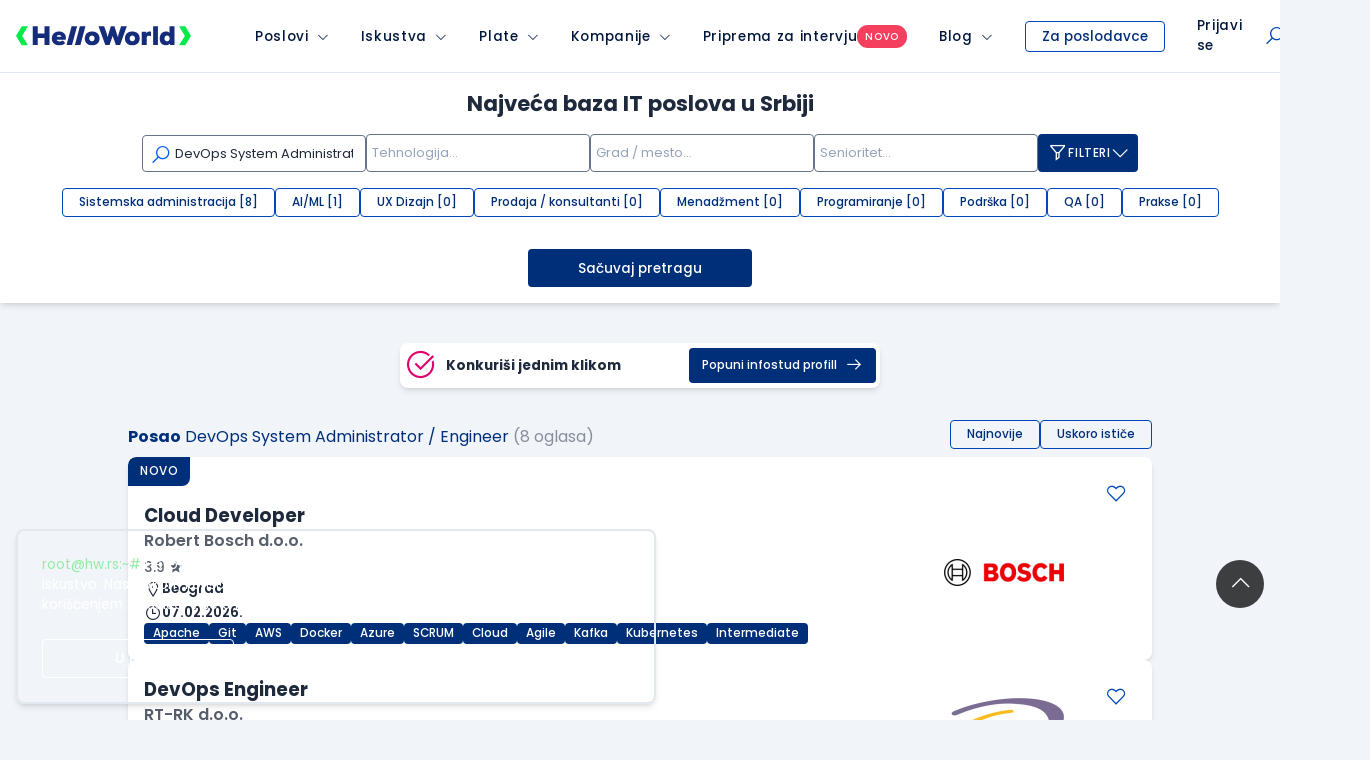

--- FILE ---
content_type: text/html; charset=utf-8
request_url: https://www.google.com/recaptcha/api2/anchor?ar=1&k=6LfmyvMUAAAAAJ-S0TrDfXc5WcJW372thmX6wTAj&co=aHR0cHM6Ly93d3cuaGVsbG93b3JsZC5yczo0NDM.&hl=en&v=N67nZn4AqZkNcbeMu4prBgzg&size=invisible&anchor-ms=20000&execute-ms=30000&cb=qo3y2zgsa4kp
body_size: 48809
content:
<!DOCTYPE HTML><html dir="ltr" lang="en"><head><meta http-equiv="Content-Type" content="text/html; charset=UTF-8">
<meta http-equiv="X-UA-Compatible" content="IE=edge">
<title>reCAPTCHA</title>
<style type="text/css">
/* cyrillic-ext */
@font-face {
  font-family: 'Roboto';
  font-style: normal;
  font-weight: 400;
  font-stretch: 100%;
  src: url(//fonts.gstatic.com/s/roboto/v48/KFO7CnqEu92Fr1ME7kSn66aGLdTylUAMa3GUBHMdazTgWw.woff2) format('woff2');
  unicode-range: U+0460-052F, U+1C80-1C8A, U+20B4, U+2DE0-2DFF, U+A640-A69F, U+FE2E-FE2F;
}
/* cyrillic */
@font-face {
  font-family: 'Roboto';
  font-style: normal;
  font-weight: 400;
  font-stretch: 100%;
  src: url(//fonts.gstatic.com/s/roboto/v48/KFO7CnqEu92Fr1ME7kSn66aGLdTylUAMa3iUBHMdazTgWw.woff2) format('woff2');
  unicode-range: U+0301, U+0400-045F, U+0490-0491, U+04B0-04B1, U+2116;
}
/* greek-ext */
@font-face {
  font-family: 'Roboto';
  font-style: normal;
  font-weight: 400;
  font-stretch: 100%;
  src: url(//fonts.gstatic.com/s/roboto/v48/KFO7CnqEu92Fr1ME7kSn66aGLdTylUAMa3CUBHMdazTgWw.woff2) format('woff2');
  unicode-range: U+1F00-1FFF;
}
/* greek */
@font-face {
  font-family: 'Roboto';
  font-style: normal;
  font-weight: 400;
  font-stretch: 100%;
  src: url(//fonts.gstatic.com/s/roboto/v48/KFO7CnqEu92Fr1ME7kSn66aGLdTylUAMa3-UBHMdazTgWw.woff2) format('woff2');
  unicode-range: U+0370-0377, U+037A-037F, U+0384-038A, U+038C, U+038E-03A1, U+03A3-03FF;
}
/* math */
@font-face {
  font-family: 'Roboto';
  font-style: normal;
  font-weight: 400;
  font-stretch: 100%;
  src: url(//fonts.gstatic.com/s/roboto/v48/KFO7CnqEu92Fr1ME7kSn66aGLdTylUAMawCUBHMdazTgWw.woff2) format('woff2');
  unicode-range: U+0302-0303, U+0305, U+0307-0308, U+0310, U+0312, U+0315, U+031A, U+0326-0327, U+032C, U+032F-0330, U+0332-0333, U+0338, U+033A, U+0346, U+034D, U+0391-03A1, U+03A3-03A9, U+03B1-03C9, U+03D1, U+03D5-03D6, U+03F0-03F1, U+03F4-03F5, U+2016-2017, U+2034-2038, U+203C, U+2040, U+2043, U+2047, U+2050, U+2057, U+205F, U+2070-2071, U+2074-208E, U+2090-209C, U+20D0-20DC, U+20E1, U+20E5-20EF, U+2100-2112, U+2114-2115, U+2117-2121, U+2123-214F, U+2190, U+2192, U+2194-21AE, U+21B0-21E5, U+21F1-21F2, U+21F4-2211, U+2213-2214, U+2216-22FF, U+2308-230B, U+2310, U+2319, U+231C-2321, U+2336-237A, U+237C, U+2395, U+239B-23B7, U+23D0, U+23DC-23E1, U+2474-2475, U+25AF, U+25B3, U+25B7, U+25BD, U+25C1, U+25CA, U+25CC, U+25FB, U+266D-266F, U+27C0-27FF, U+2900-2AFF, U+2B0E-2B11, U+2B30-2B4C, U+2BFE, U+3030, U+FF5B, U+FF5D, U+1D400-1D7FF, U+1EE00-1EEFF;
}
/* symbols */
@font-face {
  font-family: 'Roboto';
  font-style: normal;
  font-weight: 400;
  font-stretch: 100%;
  src: url(//fonts.gstatic.com/s/roboto/v48/KFO7CnqEu92Fr1ME7kSn66aGLdTylUAMaxKUBHMdazTgWw.woff2) format('woff2');
  unicode-range: U+0001-000C, U+000E-001F, U+007F-009F, U+20DD-20E0, U+20E2-20E4, U+2150-218F, U+2190, U+2192, U+2194-2199, U+21AF, U+21E6-21F0, U+21F3, U+2218-2219, U+2299, U+22C4-22C6, U+2300-243F, U+2440-244A, U+2460-24FF, U+25A0-27BF, U+2800-28FF, U+2921-2922, U+2981, U+29BF, U+29EB, U+2B00-2BFF, U+4DC0-4DFF, U+FFF9-FFFB, U+10140-1018E, U+10190-1019C, U+101A0, U+101D0-101FD, U+102E0-102FB, U+10E60-10E7E, U+1D2C0-1D2D3, U+1D2E0-1D37F, U+1F000-1F0FF, U+1F100-1F1AD, U+1F1E6-1F1FF, U+1F30D-1F30F, U+1F315, U+1F31C, U+1F31E, U+1F320-1F32C, U+1F336, U+1F378, U+1F37D, U+1F382, U+1F393-1F39F, U+1F3A7-1F3A8, U+1F3AC-1F3AF, U+1F3C2, U+1F3C4-1F3C6, U+1F3CA-1F3CE, U+1F3D4-1F3E0, U+1F3ED, U+1F3F1-1F3F3, U+1F3F5-1F3F7, U+1F408, U+1F415, U+1F41F, U+1F426, U+1F43F, U+1F441-1F442, U+1F444, U+1F446-1F449, U+1F44C-1F44E, U+1F453, U+1F46A, U+1F47D, U+1F4A3, U+1F4B0, U+1F4B3, U+1F4B9, U+1F4BB, U+1F4BF, U+1F4C8-1F4CB, U+1F4D6, U+1F4DA, U+1F4DF, U+1F4E3-1F4E6, U+1F4EA-1F4ED, U+1F4F7, U+1F4F9-1F4FB, U+1F4FD-1F4FE, U+1F503, U+1F507-1F50B, U+1F50D, U+1F512-1F513, U+1F53E-1F54A, U+1F54F-1F5FA, U+1F610, U+1F650-1F67F, U+1F687, U+1F68D, U+1F691, U+1F694, U+1F698, U+1F6AD, U+1F6B2, U+1F6B9-1F6BA, U+1F6BC, U+1F6C6-1F6CF, U+1F6D3-1F6D7, U+1F6E0-1F6EA, U+1F6F0-1F6F3, U+1F6F7-1F6FC, U+1F700-1F7FF, U+1F800-1F80B, U+1F810-1F847, U+1F850-1F859, U+1F860-1F887, U+1F890-1F8AD, U+1F8B0-1F8BB, U+1F8C0-1F8C1, U+1F900-1F90B, U+1F93B, U+1F946, U+1F984, U+1F996, U+1F9E9, U+1FA00-1FA6F, U+1FA70-1FA7C, U+1FA80-1FA89, U+1FA8F-1FAC6, U+1FACE-1FADC, U+1FADF-1FAE9, U+1FAF0-1FAF8, U+1FB00-1FBFF;
}
/* vietnamese */
@font-face {
  font-family: 'Roboto';
  font-style: normal;
  font-weight: 400;
  font-stretch: 100%;
  src: url(//fonts.gstatic.com/s/roboto/v48/KFO7CnqEu92Fr1ME7kSn66aGLdTylUAMa3OUBHMdazTgWw.woff2) format('woff2');
  unicode-range: U+0102-0103, U+0110-0111, U+0128-0129, U+0168-0169, U+01A0-01A1, U+01AF-01B0, U+0300-0301, U+0303-0304, U+0308-0309, U+0323, U+0329, U+1EA0-1EF9, U+20AB;
}
/* latin-ext */
@font-face {
  font-family: 'Roboto';
  font-style: normal;
  font-weight: 400;
  font-stretch: 100%;
  src: url(//fonts.gstatic.com/s/roboto/v48/KFO7CnqEu92Fr1ME7kSn66aGLdTylUAMa3KUBHMdazTgWw.woff2) format('woff2');
  unicode-range: U+0100-02BA, U+02BD-02C5, U+02C7-02CC, U+02CE-02D7, U+02DD-02FF, U+0304, U+0308, U+0329, U+1D00-1DBF, U+1E00-1E9F, U+1EF2-1EFF, U+2020, U+20A0-20AB, U+20AD-20C0, U+2113, U+2C60-2C7F, U+A720-A7FF;
}
/* latin */
@font-face {
  font-family: 'Roboto';
  font-style: normal;
  font-weight: 400;
  font-stretch: 100%;
  src: url(//fonts.gstatic.com/s/roboto/v48/KFO7CnqEu92Fr1ME7kSn66aGLdTylUAMa3yUBHMdazQ.woff2) format('woff2');
  unicode-range: U+0000-00FF, U+0131, U+0152-0153, U+02BB-02BC, U+02C6, U+02DA, U+02DC, U+0304, U+0308, U+0329, U+2000-206F, U+20AC, U+2122, U+2191, U+2193, U+2212, U+2215, U+FEFF, U+FFFD;
}
/* cyrillic-ext */
@font-face {
  font-family: 'Roboto';
  font-style: normal;
  font-weight: 500;
  font-stretch: 100%;
  src: url(//fonts.gstatic.com/s/roboto/v48/KFO7CnqEu92Fr1ME7kSn66aGLdTylUAMa3GUBHMdazTgWw.woff2) format('woff2');
  unicode-range: U+0460-052F, U+1C80-1C8A, U+20B4, U+2DE0-2DFF, U+A640-A69F, U+FE2E-FE2F;
}
/* cyrillic */
@font-face {
  font-family: 'Roboto';
  font-style: normal;
  font-weight: 500;
  font-stretch: 100%;
  src: url(//fonts.gstatic.com/s/roboto/v48/KFO7CnqEu92Fr1ME7kSn66aGLdTylUAMa3iUBHMdazTgWw.woff2) format('woff2');
  unicode-range: U+0301, U+0400-045F, U+0490-0491, U+04B0-04B1, U+2116;
}
/* greek-ext */
@font-face {
  font-family: 'Roboto';
  font-style: normal;
  font-weight: 500;
  font-stretch: 100%;
  src: url(//fonts.gstatic.com/s/roboto/v48/KFO7CnqEu92Fr1ME7kSn66aGLdTylUAMa3CUBHMdazTgWw.woff2) format('woff2');
  unicode-range: U+1F00-1FFF;
}
/* greek */
@font-face {
  font-family: 'Roboto';
  font-style: normal;
  font-weight: 500;
  font-stretch: 100%;
  src: url(//fonts.gstatic.com/s/roboto/v48/KFO7CnqEu92Fr1ME7kSn66aGLdTylUAMa3-UBHMdazTgWw.woff2) format('woff2');
  unicode-range: U+0370-0377, U+037A-037F, U+0384-038A, U+038C, U+038E-03A1, U+03A3-03FF;
}
/* math */
@font-face {
  font-family: 'Roboto';
  font-style: normal;
  font-weight: 500;
  font-stretch: 100%;
  src: url(//fonts.gstatic.com/s/roboto/v48/KFO7CnqEu92Fr1ME7kSn66aGLdTylUAMawCUBHMdazTgWw.woff2) format('woff2');
  unicode-range: U+0302-0303, U+0305, U+0307-0308, U+0310, U+0312, U+0315, U+031A, U+0326-0327, U+032C, U+032F-0330, U+0332-0333, U+0338, U+033A, U+0346, U+034D, U+0391-03A1, U+03A3-03A9, U+03B1-03C9, U+03D1, U+03D5-03D6, U+03F0-03F1, U+03F4-03F5, U+2016-2017, U+2034-2038, U+203C, U+2040, U+2043, U+2047, U+2050, U+2057, U+205F, U+2070-2071, U+2074-208E, U+2090-209C, U+20D0-20DC, U+20E1, U+20E5-20EF, U+2100-2112, U+2114-2115, U+2117-2121, U+2123-214F, U+2190, U+2192, U+2194-21AE, U+21B0-21E5, U+21F1-21F2, U+21F4-2211, U+2213-2214, U+2216-22FF, U+2308-230B, U+2310, U+2319, U+231C-2321, U+2336-237A, U+237C, U+2395, U+239B-23B7, U+23D0, U+23DC-23E1, U+2474-2475, U+25AF, U+25B3, U+25B7, U+25BD, U+25C1, U+25CA, U+25CC, U+25FB, U+266D-266F, U+27C0-27FF, U+2900-2AFF, U+2B0E-2B11, U+2B30-2B4C, U+2BFE, U+3030, U+FF5B, U+FF5D, U+1D400-1D7FF, U+1EE00-1EEFF;
}
/* symbols */
@font-face {
  font-family: 'Roboto';
  font-style: normal;
  font-weight: 500;
  font-stretch: 100%;
  src: url(//fonts.gstatic.com/s/roboto/v48/KFO7CnqEu92Fr1ME7kSn66aGLdTylUAMaxKUBHMdazTgWw.woff2) format('woff2');
  unicode-range: U+0001-000C, U+000E-001F, U+007F-009F, U+20DD-20E0, U+20E2-20E4, U+2150-218F, U+2190, U+2192, U+2194-2199, U+21AF, U+21E6-21F0, U+21F3, U+2218-2219, U+2299, U+22C4-22C6, U+2300-243F, U+2440-244A, U+2460-24FF, U+25A0-27BF, U+2800-28FF, U+2921-2922, U+2981, U+29BF, U+29EB, U+2B00-2BFF, U+4DC0-4DFF, U+FFF9-FFFB, U+10140-1018E, U+10190-1019C, U+101A0, U+101D0-101FD, U+102E0-102FB, U+10E60-10E7E, U+1D2C0-1D2D3, U+1D2E0-1D37F, U+1F000-1F0FF, U+1F100-1F1AD, U+1F1E6-1F1FF, U+1F30D-1F30F, U+1F315, U+1F31C, U+1F31E, U+1F320-1F32C, U+1F336, U+1F378, U+1F37D, U+1F382, U+1F393-1F39F, U+1F3A7-1F3A8, U+1F3AC-1F3AF, U+1F3C2, U+1F3C4-1F3C6, U+1F3CA-1F3CE, U+1F3D4-1F3E0, U+1F3ED, U+1F3F1-1F3F3, U+1F3F5-1F3F7, U+1F408, U+1F415, U+1F41F, U+1F426, U+1F43F, U+1F441-1F442, U+1F444, U+1F446-1F449, U+1F44C-1F44E, U+1F453, U+1F46A, U+1F47D, U+1F4A3, U+1F4B0, U+1F4B3, U+1F4B9, U+1F4BB, U+1F4BF, U+1F4C8-1F4CB, U+1F4D6, U+1F4DA, U+1F4DF, U+1F4E3-1F4E6, U+1F4EA-1F4ED, U+1F4F7, U+1F4F9-1F4FB, U+1F4FD-1F4FE, U+1F503, U+1F507-1F50B, U+1F50D, U+1F512-1F513, U+1F53E-1F54A, U+1F54F-1F5FA, U+1F610, U+1F650-1F67F, U+1F687, U+1F68D, U+1F691, U+1F694, U+1F698, U+1F6AD, U+1F6B2, U+1F6B9-1F6BA, U+1F6BC, U+1F6C6-1F6CF, U+1F6D3-1F6D7, U+1F6E0-1F6EA, U+1F6F0-1F6F3, U+1F6F7-1F6FC, U+1F700-1F7FF, U+1F800-1F80B, U+1F810-1F847, U+1F850-1F859, U+1F860-1F887, U+1F890-1F8AD, U+1F8B0-1F8BB, U+1F8C0-1F8C1, U+1F900-1F90B, U+1F93B, U+1F946, U+1F984, U+1F996, U+1F9E9, U+1FA00-1FA6F, U+1FA70-1FA7C, U+1FA80-1FA89, U+1FA8F-1FAC6, U+1FACE-1FADC, U+1FADF-1FAE9, U+1FAF0-1FAF8, U+1FB00-1FBFF;
}
/* vietnamese */
@font-face {
  font-family: 'Roboto';
  font-style: normal;
  font-weight: 500;
  font-stretch: 100%;
  src: url(//fonts.gstatic.com/s/roboto/v48/KFO7CnqEu92Fr1ME7kSn66aGLdTylUAMa3OUBHMdazTgWw.woff2) format('woff2');
  unicode-range: U+0102-0103, U+0110-0111, U+0128-0129, U+0168-0169, U+01A0-01A1, U+01AF-01B0, U+0300-0301, U+0303-0304, U+0308-0309, U+0323, U+0329, U+1EA0-1EF9, U+20AB;
}
/* latin-ext */
@font-face {
  font-family: 'Roboto';
  font-style: normal;
  font-weight: 500;
  font-stretch: 100%;
  src: url(//fonts.gstatic.com/s/roboto/v48/KFO7CnqEu92Fr1ME7kSn66aGLdTylUAMa3KUBHMdazTgWw.woff2) format('woff2');
  unicode-range: U+0100-02BA, U+02BD-02C5, U+02C7-02CC, U+02CE-02D7, U+02DD-02FF, U+0304, U+0308, U+0329, U+1D00-1DBF, U+1E00-1E9F, U+1EF2-1EFF, U+2020, U+20A0-20AB, U+20AD-20C0, U+2113, U+2C60-2C7F, U+A720-A7FF;
}
/* latin */
@font-face {
  font-family: 'Roboto';
  font-style: normal;
  font-weight: 500;
  font-stretch: 100%;
  src: url(//fonts.gstatic.com/s/roboto/v48/KFO7CnqEu92Fr1ME7kSn66aGLdTylUAMa3yUBHMdazQ.woff2) format('woff2');
  unicode-range: U+0000-00FF, U+0131, U+0152-0153, U+02BB-02BC, U+02C6, U+02DA, U+02DC, U+0304, U+0308, U+0329, U+2000-206F, U+20AC, U+2122, U+2191, U+2193, U+2212, U+2215, U+FEFF, U+FFFD;
}
/* cyrillic-ext */
@font-face {
  font-family: 'Roboto';
  font-style: normal;
  font-weight: 900;
  font-stretch: 100%;
  src: url(//fonts.gstatic.com/s/roboto/v48/KFO7CnqEu92Fr1ME7kSn66aGLdTylUAMa3GUBHMdazTgWw.woff2) format('woff2');
  unicode-range: U+0460-052F, U+1C80-1C8A, U+20B4, U+2DE0-2DFF, U+A640-A69F, U+FE2E-FE2F;
}
/* cyrillic */
@font-face {
  font-family: 'Roboto';
  font-style: normal;
  font-weight: 900;
  font-stretch: 100%;
  src: url(//fonts.gstatic.com/s/roboto/v48/KFO7CnqEu92Fr1ME7kSn66aGLdTylUAMa3iUBHMdazTgWw.woff2) format('woff2');
  unicode-range: U+0301, U+0400-045F, U+0490-0491, U+04B0-04B1, U+2116;
}
/* greek-ext */
@font-face {
  font-family: 'Roboto';
  font-style: normal;
  font-weight: 900;
  font-stretch: 100%;
  src: url(//fonts.gstatic.com/s/roboto/v48/KFO7CnqEu92Fr1ME7kSn66aGLdTylUAMa3CUBHMdazTgWw.woff2) format('woff2');
  unicode-range: U+1F00-1FFF;
}
/* greek */
@font-face {
  font-family: 'Roboto';
  font-style: normal;
  font-weight: 900;
  font-stretch: 100%;
  src: url(//fonts.gstatic.com/s/roboto/v48/KFO7CnqEu92Fr1ME7kSn66aGLdTylUAMa3-UBHMdazTgWw.woff2) format('woff2');
  unicode-range: U+0370-0377, U+037A-037F, U+0384-038A, U+038C, U+038E-03A1, U+03A3-03FF;
}
/* math */
@font-face {
  font-family: 'Roboto';
  font-style: normal;
  font-weight: 900;
  font-stretch: 100%;
  src: url(//fonts.gstatic.com/s/roboto/v48/KFO7CnqEu92Fr1ME7kSn66aGLdTylUAMawCUBHMdazTgWw.woff2) format('woff2');
  unicode-range: U+0302-0303, U+0305, U+0307-0308, U+0310, U+0312, U+0315, U+031A, U+0326-0327, U+032C, U+032F-0330, U+0332-0333, U+0338, U+033A, U+0346, U+034D, U+0391-03A1, U+03A3-03A9, U+03B1-03C9, U+03D1, U+03D5-03D6, U+03F0-03F1, U+03F4-03F5, U+2016-2017, U+2034-2038, U+203C, U+2040, U+2043, U+2047, U+2050, U+2057, U+205F, U+2070-2071, U+2074-208E, U+2090-209C, U+20D0-20DC, U+20E1, U+20E5-20EF, U+2100-2112, U+2114-2115, U+2117-2121, U+2123-214F, U+2190, U+2192, U+2194-21AE, U+21B0-21E5, U+21F1-21F2, U+21F4-2211, U+2213-2214, U+2216-22FF, U+2308-230B, U+2310, U+2319, U+231C-2321, U+2336-237A, U+237C, U+2395, U+239B-23B7, U+23D0, U+23DC-23E1, U+2474-2475, U+25AF, U+25B3, U+25B7, U+25BD, U+25C1, U+25CA, U+25CC, U+25FB, U+266D-266F, U+27C0-27FF, U+2900-2AFF, U+2B0E-2B11, U+2B30-2B4C, U+2BFE, U+3030, U+FF5B, U+FF5D, U+1D400-1D7FF, U+1EE00-1EEFF;
}
/* symbols */
@font-face {
  font-family: 'Roboto';
  font-style: normal;
  font-weight: 900;
  font-stretch: 100%;
  src: url(//fonts.gstatic.com/s/roboto/v48/KFO7CnqEu92Fr1ME7kSn66aGLdTylUAMaxKUBHMdazTgWw.woff2) format('woff2');
  unicode-range: U+0001-000C, U+000E-001F, U+007F-009F, U+20DD-20E0, U+20E2-20E4, U+2150-218F, U+2190, U+2192, U+2194-2199, U+21AF, U+21E6-21F0, U+21F3, U+2218-2219, U+2299, U+22C4-22C6, U+2300-243F, U+2440-244A, U+2460-24FF, U+25A0-27BF, U+2800-28FF, U+2921-2922, U+2981, U+29BF, U+29EB, U+2B00-2BFF, U+4DC0-4DFF, U+FFF9-FFFB, U+10140-1018E, U+10190-1019C, U+101A0, U+101D0-101FD, U+102E0-102FB, U+10E60-10E7E, U+1D2C0-1D2D3, U+1D2E0-1D37F, U+1F000-1F0FF, U+1F100-1F1AD, U+1F1E6-1F1FF, U+1F30D-1F30F, U+1F315, U+1F31C, U+1F31E, U+1F320-1F32C, U+1F336, U+1F378, U+1F37D, U+1F382, U+1F393-1F39F, U+1F3A7-1F3A8, U+1F3AC-1F3AF, U+1F3C2, U+1F3C4-1F3C6, U+1F3CA-1F3CE, U+1F3D4-1F3E0, U+1F3ED, U+1F3F1-1F3F3, U+1F3F5-1F3F7, U+1F408, U+1F415, U+1F41F, U+1F426, U+1F43F, U+1F441-1F442, U+1F444, U+1F446-1F449, U+1F44C-1F44E, U+1F453, U+1F46A, U+1F47D, U+1F4A3, U+1F4B0, U+1F4B3, U+1F4B9, U+1F4BB, U+1F4BF, U+1F4C8-1F4CB, U+1F4D6, U+1F4DA, U+1F4DF, U+1F4E3-1F4E6, U+1F4EA-1F4ED, U+1F4F7, U+1F4F9-1F4FB, U+1F4FD-1F4FE, U+1F503, U+1F507-1F50B, U+1F50D, U+1F512-1F513, U+1F53E-1F54A, U+1F54F-1F5FA, U+1F610, U+1F650-1F67F, U+1F687, U+1F68D, U+1F691, U+1F694, U+1F698, U+1F6AD, U+1F6B2, U+1F6B9-1F6BA, U+1F6BC, U+1F6C6-1F6CF, U+1F6D3-1F6D7, U+1F6E0-1F6EA, U+1F6F0-1F6F3, U+1F6F7-1F6FC, U+1F700-1F7FF, U+1F800-1F80B, U+1F810-1F847, U+1F850-1F859, U+1F860-1F887, U+1F890-1F8AD, U+1F8B0-1F8BB, U+1F8C0-1F8C1, U+1F900-1F90B, U+1F93B, U+1F946, U+1F984, U+1F996, U+1F9E9, U+1FA00-1FA6F, U+1FA70-1FA7C, U+1FA80-1FA89, U+1FA8F-1FAC6, U+1FACE-1FADC, U+1FADF-1FAE9, U+1FAF0-1FAF8, U+1FB00-1FBFF;
}
/* vietnamese */
@font-face {
  font-family: 'Roboto';
  font-style: normal;
  font-weight: 900;
  font-stretch: 100%;
  src: url(//fonts.gstatic.com/s/roboto/v48/KFO7CnqEu92Fr1ME7kSn66aGLdTylUAMa3OUBHMdazTgWw.woff2) format('woff2');
  unicode-range: U+0102-0103, U+0110-0111, U+0128-0129, U+0168-0169, U+01A0-01A1, U+01AF-01B0, U+0300-0301, U+0303-0304, U+0308-0309, U+0323, U+0329, U+1EA0-1EF9, U+20AB;
}
/* latin-ext */
@font-face {
  font-family: 'Roboto';
  font-style: normal;
  font-weight: 900;
  font-stretch: 100%;
  src: url(//fonts.gstatic.com/s/roboto/v48/KFO7CnqEu92Fr1ME7kSn66aGLdTylUAMa3KUBHMdazTgWw.woff2) format('woff2');
  unicode-range: U+0100-02BA, U+02BD-02C5, U+02C7-02CC, U+02CE-02D7, U+02DD-02FF, U+0304, U+0308, U+0329, U+1D00-1DBF, U+1E00-1E9F, U+1EF2-1EFF, U+2020, U+20A0-20AB, U+20AD-20C0, U+2113, U+2C60-2C7F, U+A720-A7FF;
}
/* latin */
@font-face {
  font-family: 'Roboto';
  font-style: normal;
  font-weight: 900;
  font-stretch: 100%;
  src: url(//fonts.gstatic.com/s/roboto/v48/KFO7CnqEu92Fr1ME7kSn66aGLdTylUAMa3yUBHMdazQ.woff2) format('woff2');
  unicode-range: U+0000-00FF, U+0131, U+0152-0153, U+02BB-02BC, U+02C6, U+02DA, U+02DC, U+0304, U+0308, U+0329, U+2000-206F, U+20AC, U+2122, U+2191, U+2193, U+2212, U+2215, U+FEFF, U+FFFD;
}

</style>
<link rel="stylesheet" type="text/css" href="https://www.gstatic.com/recaptcha/releases/N67nZn4AqZkNcbeMu4prBgzg/styles__ltr.css">
<script nonce="s77frNHp3FTE8jKCDl1ycg" type="text/javascript">window['__recaptcha_api'] = 'https://www.google.com/recaptcha/api2/';</script>
<script type="text/javascript" src="https://www.gstatic.com/recaptcha/releases/N67nZn4AqZkNcbeMu4prBgzg/recaptcha__en.js" nonce="s77frNHp3FTE8jKCDl1ycg">
      
    </script></head>
<body><div id="rc-anchor-alert" class="rc-anchor-alert"></div>
<input type="hidden" id="recaptcha-token" value="[base64]">
<script type="text/javascript" nonce="s77frNHp3FTE8jKCDl1ycg">
      recaptcha.anchor.Main.init("[\x22ainput\x22,[\x22bgdata\x22,\x22\x22,\[base64]/[base64]/[base64]/[base64]/[base64]/UltsKytdPUU6KEU8MjA0OD9SW2wrK109RT4+NnwxOTI6KChFJjY0NTEyKT09NTUyOTYmJk0rMTxjLmxlbmd0aCYmKGMuY2hhckNvZGVBdChNKzEpJjY0NTEyKT09NTYzMjA/[base64]/[base64]/[base64]/[base64]/[base64]/[base64]/[base64]\x22,\[base64]\\u003d\\u003d\x22,\x22LjrDnsOiw7QHwoTDhkASNW4/I8OKwpYtfcKyw78nbEPCtMKWflbDhcO0w5hJw5vDocKBw6pcWgI2w6fCnjVBw4VTYzk3w43DgsKTw4/DpMKHwrg9wrnCijYRwp/[base64]/ClsO9wr/Cr14Fwr9ewpvCkcOJK8KrU8OLdE9FOywmWMKEwpwWw44bakU0UMOEClUQLRLDoydzZMOCNB4dPMK2IU3Cj27CikMrw5Zvw7LCp8O9w7l+wr/DszMoOANpwrXCg8Ouw6LCnVPDly/DmcO+wrdLw6zCmhxFwpfCiB/DvcKAw5zDjUwhwrA1w7Ndw4zDglHDjkLDj1XDoMKzNRvDjcKbwp3Dv2s5wowgLcK5woxfLMKcRMOdw4bCtMOyJSTDuMKBw5V/w4p+w5TCvRZbc3TDt8OCw7vCuwd1R8OowqfCjcKVbDHDoMOnw7ZWTMO8w7wzKsK5w7AOJsK9XR3CpsK8BMO9dVjDhXV4wqsgaWfClcKgwp/DkMO4wqzDq8O1bnULwpzDn8KQwp0rRHbDmMO2bkLDvcOGRXXDo8OCw5QzcsOdYcKswr0/SVbDmMKtw6PDgz3CicKSw67Cnm7DusKzwokxXVRVHF4kwp/Dq8OnQwjDpAEhRMOyw79bw70Ow7d/F3fCl8O3J0DCvMKxM8Ozw6bDjCd8w6/Cn0N7wrZjwrvDnwfDisO2wpVUNcKYwp/DvcOow7bCqMKxwr1PIxXDmyJIe8OPwrbCp8Kow57DiMKaw7jCtsKxM8OKYXHCrMO0woEdFVZDJsORMFPCssKAwoLCj8O0b8KzwozDnnHDgMKAwq3DgEdEw4TCmMKrAsOqKMOGYWpuGMKTfSN/[base64]/[base64]/DnWphUBrCnEY4w5jDlU4ZSyzDgijDvcKSG8KJw4ofPwTDt8KlaWMvw77DvMOHw7DCgsOneMOywrUfLhrCl8KOXVshwqnCnEzClsOgw7TCuFzClGTCv8OzF0tkP8OKw5wINRfDk8O/wpB8ElTCi8OvWMKwP10CNsKXKSUqGsK4SMKrOF4XYsKQw73Dq8KcFcK6cx0Ew7rDvj0Kw5/DlDfDk8KDw61oDkbCg8OzQMKHN8O3ZMKOJw9Bw4wvw5DCtTvCm8O0Hm/[base64]/wq4xahrCmwV5w4kAYMKQYMOpbcKrw4NAK8KudcKHw6TCl8Opa8KNw4/[base64]/DnwhBQigow7vCrMO0wpF7w7tDwp3DgzUQw6DDpcOOwoQ0G0/DsMKmA11TEiPDo8KPw7pPw6VNCMKUU3nCglYjF8Klw7rDohNdMEkow7HDiQh0wrVxwp3Ch2jCh2g+fcOdCXrCqcO2wrFuQwnDgBXClzNywofDtcK/TcOpw60kw7/[base64]/w7LDvsOEw7zCmx/[base64]/[base64]/[base64]/DvVAhNAvCu8OKTMK8wq7CscKiNsO6w7PDpMOow41MakUBRFBsdg8rw7rDnMObwq7DkWUvVBYWwo/CnRRXXcO8XGFjXMOxKFMoTRPCh8OmwrUiMnjDoETDsFXCg8O6W8OGw4gTcsOlw6nDu1/[base64]/DqsKnAlc/F8KBw456aXVswqF+ecKJJMOjw4d4ScO0DhAnQcOhIMK/w7PChcO1w4UAacK8JjrDisOdDgDCoMKQwrjCrCPCjMO2Lkp/PsO3wrzDh3oRw7nCgMOresOFw5p4OMKuY2/CjsKwwpXCuz7ChTgxw4IDaWgNwofCh1A5wppww7jCjMKZw4XDicOkD3AwwodVwp1ZRMKqQH7Dmg/CgDYdw6jCuMOSWcKbfk0WwqZ1w6fDvzcfTUIJGW4OwpHCkcKsf8KLw7TCk8KfJgonLBRAF3zDozTDg8OfVS3CicOmDsO2Z8O+w4suwqMWw4jCglt7ZsOlwpYySsO8w7PCgcOYT8OXAjPCtsKycFfCi8OhFMOkw5fDjEPCsMOQw5/[base64]/CmCrDnA7CtiNQwpdnw7QFBcOmwpLDqyQrPlggw6UHPC1nwrvChXlFw5sLw7Z9wrBVOcOgay8TwrvDphrCm8OMw6nDtsKGwoESfDPCoB1iw6fCu8O7w4wpwqoRw5XDpV/DhBbCpsOUccO8w6sxZzBOVcOfeMKMVihGfl1kJMOVDMORD8OYw71pVQM0wofDscOVXsOXBMOSwo/CvsKgw5zDiEfDjlVYX8OSZcKJYsORCcOhB8Kpw4MewpZOw5HDvsO1ejpicMK8w57CgH3DtQVsOcKyBQk9EGXDrUo1MBTDnAPDosOuw5XDlFRIwrfDuFozXwx+RMODw58uw49bwr5HPWTDs0Ftwq0dRRjCo0vDgx/DhcK8w6rClSMzCcOawpPCl8OcJVZMdlhHwqMES8OGwpzCj2V0wqVRYTVJw55Owp/CnWIFRytaw7RkdMOaKMKtwqjDp8Kdw5VUw63Cng7Dk8Ocwrs+J8OhwrBCwrp8MHd/w4ckV8KXIxjDtMODLsO1csKsE8O7OcO2bRfCo8OhNsOHw7k4DToDw4jCgQHDmn7DssO0RmPDvj8vwqJ5JcK5woouw7hGZsKwFMOkChlAHCU5w6kWw6rDlz7DgHE/w4fChsOJSyMWTMK5wpTDkkcew5MYZcOHw5DCmMKRwq/Cs2zCpUZoXmojX8K3IsKyZ8OOasOUwqRiw6J1w6MIacOaw6F6DsO/XUt8XMOTwpQdwrLCtR4zTwdrw5VhwpnCnCxIwrHDhcOAVAcqAsKaM37ChDbDssKheMO0EWHDinPCpMK8A8Krwo9Cw5nCgsKqAhPCqsOScT1pwplIHSPDv1vChxDDsAPDrGJ3wrF7w4puw4Q6w44Gw5/DrsOGE8K+ScOXwojCicO8wqorZcOECFzCmcKdw43CsMKJwosiFmjCmQbCmcOSMWcjw53DiMKUOyPCkk/DlzEWw5LCm8OPOzNeSRwowrwhwrvCsRIbwqd6XMODw5Fnw6AQw4/[base64]/DjsOVwo3DgQthwp45P8Onwq/DhCrDqcKpCMO0w4dYw5Ahw4FEwqFyXHbDsEAcw4sDT8OXwoRQBcK0bsOnFihZw7zCqQ7CpX/CqnrDuErCgU7DnH4oDz7CpnnCs3x/EcKrwpwVw5UqwoA7wpcTw5dde8KlMzDDoxMiUsKXwr4bR1ZVwolkM8Kvwog1w4zCtMOowohGD8KWwroBDcKmwpjDgMKDw6bChB9HwrnCmBYSC8KdKsKFS8KGw6ZdwpQDwp1kDnvCosOXA1/CpsKECVl4w6jDjQIEVwzCrMOLw6YfwpoyChZfZMOVwpHCjV3CncOyeMKOBcKTCcO5Py3CvsOvw53DjwAZw5LDoMKcwoTDjwh4wq3Co8KtwpRpw5Qhw4nCo1sHKX/[base64]/wprCozgpwpRpw51SWSTDqMKgwrRpw7AOMhlcw4hMw7bCjsKTYBxUKkPDgVLCq8KVwqLDlQkrw5xew7vDky/CmsKyw6HCny5Aw6kjw7EjUsO/wrLCtifCrV8aWSBmwq/CumfDmg3DhVBSw6vCs3HCtU4Bw6w9w4fDpxDCssKKMcKXwpnDvcOIw6s0OgF3wrdDLsKzwpDCsGPDosKRw5wYwqfDnsKvw4zCo3lPwo/DlzlmPcOSBwV8wrnClcOCw6vDkmtWTsOlL8KIw5ACWMO5GC9kwr0BesOnw7R+w4E5w5/CsEAZw5HDu8Kgw7fCh8K0dVgQKcKyIDnDujDDgwsbw6fDoMKlwpvCuQ7DisK3ejDDrsKLwrXCvMONbwzCqgXCuVIzwonDosKTB8KPecKrw4BnwpTDrsOxwotRw6bCscKnw5vCmBrDkUlQQMOfwrseOlrCjsKRw5XCocOKwqzCmXvChMOzw7fDpQHDisK2w4/ChcOgw7VSLlhCb8Opw6E4w41cc8OxIyRrUsK1NXvDrsK1L8KTwpbDjQ7CjiBTRkt+wp3DkAsdcUfCq8OiHijDj8OZwoxRZmvCoAHCjsOww6gFw7LCtcOTYB3DpsOuw5RRQ8KQwrDCtcKyCkV4XSvDnC4GwrBTfMKjPsOBw71zwqopwr/Du8OPJ8Ouw4hUwrfDjsOvw4McwpjCnnHDlsOnM3NKw7PCg0M2CMKXR8ODw5/Cs8K6w6PCq1nCnsK/Aj04w4HCo1zCglDCqVPDm8KGw4QJwpbCqsK0wpATS2tFQMODE0E3wrDDtlIsRzNHasOSBcOYwo/DtAIjwr/Dh09iw4LDhsKQwpxbwpzDq2LCq3jDq8KyEMOUdsO0wq89w6FuwrfCm8KkfQFUZybCtsK/w4V0w7/Chy4Vw4NXHsKZwpLDh8KlWsKZwqbDl8K9w6MNw5NoEA9jwoM5JxbClXzDmMO7Ln/CpWTDgxdIDsOJwo7Dkz0hwoPCn8KWGX1JwqXDsMOeccKnFw/DrF7ClCpQw5RIPTzDnMOtw7Q0IVjDsz3Co8OMG33DhcKGJCB4NMKzEj5owrTDlsOfZ0ctw5ZtaAsWw58cLiDDusKPwpMiOMOlw5jCq8O8LCfCiMOEw4vDghTDvsOXw6IkwpU+M3LCnsKbJMOfex7DvsKWHUzDicO/wpZVXB0qw4wKEEVdbsOkwodZwqPCsMOcw5VUVhvCr1UdwoJ4w5UUw6khw4MZw6/CjMOvw540VcKnOQbDmMKXwo5gwpnDgFjDnsOEw5I8MUJRw5HCgcKMw5xFAhx7w5/CtFLCoMOddcOdw6TCgxl7w5hgw6I/[base64]/w50MwpDCuBLCmsKgBsKIwo3DpcKlKcK3woczHHjDrMKBTAlQYmNDNRdSEF/DjMOYVHYGw6hawr0SYDlOwrLDh8OqFWFdasOSJ0dAei07ZsOsYMOlVsKIBMOkwqgFw5dWwq4pwr15w5BHZR4RBnt0wposfDrDlMKBw6wmwqfCgn7DkxPDgsOawq/CoC/ClsOsRMKMw6ttwpvCu3l6LlM4HcKWZBsPNsO9HcKdSRzCnB/Do8K3NB5gwqM8w5JZwrDDq8OYdElIGMKUw5bDhjzDhhvCicKWwpfClUxMZyY1wrllwqjCpgTDqhzCtRZowqjCuQ7DnwfChgfDicOIw6EcwrByI23DhMKpwrI/w4oaEcKNw6LDgcKxwoXChA0HwqnCnMKdfcOXwpHDoMKHw4Zjw5vDhMKXw6IZw7HCvcKjw7Nqw7TCtGwOwqLCm8KOw7Vew6ELw61ZLsOnfQnDm1bDt8OtwqQ/wo7Dj8OVd0bCpsKSwrjCk0duOMOZw6QswrrDtcKWTcKJCiTCoi3CvwvCj2AjA8KFehHCu8KKwo5qwoQ5YMKHw7LCnDTDscORdEXCsX4FBsKkQMKjOWLCiinCs2HDtQBFVMKswpTDhhR1FEZzWgVGUndKw6d+UhzDtQ/DhsKnw5vCsloyVVLDrTUqA0/[base64]/Ctx7CjcOjw7hZwrjDnsKgwpPCoDxtO8KVwqHDl8OvwrwLKFrDjMO/wqRHYcKnwrrCtsOzw6TCsMKxw5bDkk/[base64]/wr3DtTE2a8KbLMOJKsK2wpnDhk8CEsKXK8KmBVLCjlPCqm7Dl3ozW3bDr24tw6/[base64]/[base64]/FmXCpsKmw58uWsOOCxAbYhPDrH8bwr9RKC/Dgk7DhMO4w7kkwpRGwqJCIMKHw6lsGMKGw60CMDpEw5jDssOEecOLZxRkwq1ofcOIwpJ8MwdRw6TDhsO4wocMTGbCp8OtGcObwoLCkMKBw6PDmQbCpsK+AwHDtVDCo0/[base64]/[base64]/DoR4yGAXCpH/[base64]/[base64]/DojdLRcOgRsOBw41Bw5vDhgTDlsOMfMOpw5wpQTUew4oNwr4LaMKvw4w1ZVwyw7fCmA0wEMKcClLDnBwowqgiWHTDmMOdesKVw7PDgkIPw4/[base64]/wpoTw6cjw5fDlxbCocKAw5lmw5M8wrFqwplDFsKeP3HDlcOwwoTDg8OAJMKjw77Cv08IbsOEfHTDvV1LV8ODCMONw75WeF5KwpUZw5XCkcO4Ym7Ds8OYHMOkAsOgw7TCuyw1d8Kxwrc8FFnDtxvCjD/CrsKCwp1qWT3CtMO9w6/[base64]/wpDDtRQLD8OFw5keVWYnw49Vw5pYPMKPRMKJw4rCryccaMKlJjvCoCETw6pWQUbCu8Kzw5UUwqfCpsKnKHYMwo5yfQN5wp9HJcOcwrtxaMOywqHDt01MwofDsMKmwqoVVlR7H8O/CjNfwoIzBMKOw4/[base64]/EcK8O0rDqcOTwoDCjSPCsGtrw7HCrcKNw4Jgag5NGcKMfg/CuA/[base64]/wqM4NMKRE8Oow67ClkBjYT14wpDCg8K4wpnCtVvDoWnDpAzClGrCgBzDnUkXw6VTWTHDtcK/w4PCjcKrw4VsBBDCnMKaw5TCp016DMK3w67CiRVlwqRcJ1ABwoMqP0XDhWFvw7cNMA9mwq7CgAozwpkYFcOqXUfDuG3DhMKOw7fCksK/KMKowrsaw6LCu8KJwq0lMsOUwq/[base64]/CrSrCmHPCsQzDqcKWwqvCiMOJbsKcZE3DsHRMw6oJSMO4w6Ytw4ohFcOkJTTDssK3QMKiw7jCtcO/ThwQNsKiw7fDomUvw5TCgk3CmcOaBMOwLA3DvCvDswHChMOCKCHDmFUVw5N2K0EJLcOKw645GsOgw4HDo3TCrVHCrsKYw77DnGhoworDnF8kM8O3w6/[base64]/[base64]/w6zDp2vDsMOWw5wKw4AIwqUFwokiRgjChMOYPcK7EMO+HcKLQcK8wo0/w49fQWMDSUoAw5rDikfCkmpbwrzCiMO3a39ZOxHCo8KSHA9hMsKRMn/Cg8OcAxgnw6l1wr/[base64]/Dm0XDu8K2ekQyNXTDhQMCw7JFfBkAwpJewpUWXVfDv8OVwrvCkXoMbsKLNcKRF8O2Vm0RF8KObsKOwqQ5w5/CryFBLRDDjCEOFcKVB1duIgIEO2kjKynCu0XDrknDlUApwr8Ew6JbH8K3SnY3N8KXw5jCm8OUw5vDrGkrw78xR8OscsO4awrDmFlfw7dYMmzDsg3Dh8O3w73Cjg5USXjDszBbYsOxwp1aYBt/CmVWGT5RdFvDomzCqsKDVW7DkhHCnBzDtj3CoQnDpjrCoGvDpMOtC8KTH2PDnMO/aXgmHxxiWjzCpmIpUhJbccKxwonDoMOSfcOvY8OPA8K4dyk5YHFmw5LClsOLInpIw7nDkXjCvsOCw7PDuB3Cvm89w7hZwrIpC8K+wpzDv1ACwojDuELCs8KFAMOCw58NNcKpfgZiAMKgw4tuwpfDmAvCnMOtw6vDicKFwoQOw4PCknTCqsKhc8KJw4/Cl8OKwrDDtW3Cvn9aaXfCmwAEw4tPw5XCizHDisK/w67DrhFbNMKnw7bDpcKwRMObwr4aw4nDm8KRw7bDrMO0wrLDrcKEGiM9SxIEw7djBsOAL8OUcQRSRDtRwoHDkMOQwpYgwpXDnDxQwr4Iwo3DozTCrh4/wonDlxfDncKRZBoCewbClcOuV8KmwoxmRsKKw7TDoj/Cm8KCXMOIAjnCkTlfwqnDpxHCqRI/SsKPwqHDtTLCmMOZD8K/XnM1XsOuw4UJCiPChiDCjX9vOcOjGcOpwr/[base64]/DoMOzIWpLwojCqBvDnMOSwqkXcWzDpMOMPD7CusKgBSkRc8K3LMOew5BkGEnDiMO4wq3DmTjCn8Kta8ObQcKJRcOUZAEiDsK0worDsHQowoEdIVbDsEvDlBrCvsOoKSkewofDpcOgwq/DpMOIwosnwrwZw6wtw5hxwoI2wofDr8KLw48gwrIla03Cu8KQwrsUwo9Xw6ACEcOWG8Kjw4zDiMOVw7EaAUvDoMOSw6HCqT3Dt8Kxw6bCkMONwpx/SMOkeMO3dMOhYsOwwqcZa8O6TSlmw4DDrBE7w6pUw53DskHDv8OlTcOHKCbDqsKAw7/[base64]/[base64]/[base64]/QkvCqsKOwoTDgXYRwoXDj8ODwroTw7jDl8KVwpfDsMKQTwxtwozConTCpQ04woTDmsKqwqIiccKfw4VUC8K4woE6LsKLwp7Co8KGdsOaO8O3w4/CiEXDvsK4wqopacOhPsKaVMO5w5rCjsO4FsOqaijDoAsPw6FDw5LDocO8HMO+FsK+I8KQESwOZTHDqkXCjcK1Wigfw7Jyw5HDoVAgBS7CkEZFI8OVcsOew4/Dm8KSwqDCgC/DkmzDrktYw7/ChBHCv8OawrPDlCvDj8KbwqgFw5tfw5xbwrU/Nj3DrxrDumVhw5zCuSAYL8ObwrsYwr43E8KPw6rCkMOYA8Kbwp3DkCjCuRXCsSnDnsKACzoBwqZ1YiIAwr/DtFkeBVrCgsKGH8KQFmHDvsOGa8OWScKQYXDDkB/CnsOTSVYAYMO1ccKxwoHDsm3Dm0YdwrjDpMOce8OlwpfChQTDtcOVwrnCs8ODAsO3w7bDpBZIwrdJNcK9wpTDpV89PmvDgjMQw6jCiMK6IcOzw4rDu8ONDsKiw4wsSsOnN8KrYsKqF20NwrtMwplbwqd8wrTDmWxCwpZOEWHCgEsYwoDDn8OTNgMGaSV0WSXDs8O/wqnCoD92w6hhEhlvAFBvwqxzd3x1NHktUkrCshtrw4zDhA/CjcK0w5XCgFxrI0siwpXCmHrCu8Krw5lsw6Rdw5fDusKmwrkvdCzCmMKJwowKwrxDw7nCr8K+w6rDp25vUx1qw659OnIyZBDCuMKVwr12FmJEfWEZwo/Cql7DgULDkB3CjAHDj8OqcDQLwpbDgQtaw6/[base64]/wpsHw6nCjcKKw5PDoVHDrx4/[base64]/DlQ4vwqNdYsOpZMO0wr3Cg8Kxw6fCoWkMwrVIwqnCrMKowpzDl0LCgMK7HcKNwpPDvCoXdRA3VDrDlMKtwqExwp1cw7ATb8KmHMK0w5XDri3Di1sHwqlwSETDu8Kkw7ZEUBgqOMK1w41LScO/XV9Bw7EcwoIiFi3CgsO8w6bCrsK5PDwew67DrMKtwpPDvC/DnWvDr0HCtMONw5VCw706w7fCohnCgDJcwqIpZnPDoMK0OELDiMKrNRXCqsOKSsOCahLDscKLw7jCg1MgLsO7w4vCgQ4Pw5d8woTDoFIIw4wEFSV2TsK6wptdw4YSw48ZNQBfw4E4wrdCakJvK8OMwrbCh2sEwp8dCigZMW3DgMKCw4VsScOlcMOrKcOXBcK8wo/Ch2lww63CmsOIB8KnwrMQDMOHDUMNHU5JwpdLwr1AGMOUKEPCqC8LKsOuwr7DlsKQw7kAAADDgMOUQ1B9AcKNwpLCi8KEw7jDrcOHwo3Dh8O/[base64]/CtkE/wrZuaE3DjcKOw6nCvsKfaRI3OToFwpYmfcKuwoJ9IsO1wprCscO8wqDDrMK0w5lHw5zDk8OSw4Npwp9wwoDCjw4nE8KLZEh5wovDocOOwrZ1w69zw4HDjjUmQsK6MsO8MVkFC21adHQjfybCrF3Dlw/CoMKswpsOwoPCksORdXcRUSpAwrFRGcOgwrHDiMKgwqBRX8KSw6oIWsOIwoNEVsO2JUzCqsKbfRjCksObNk0KN8OCw6ZEcx4tCVnCisOmalMSCh7ClE4qw7/DtwgRwoPCmRjDnQhew4XDiMOZYBjChcOIe8KYw7JQQsO7wpFUw6NtwrrCmMO7wqQmOwrDscOmKEwAwpXClih2HcOvLh7DnWF5YHTDlsKoR33DtMOrw65QwqXCoMKtJsONITjDuMOkLGp/[base64]/DkFDCvcOXP2ZTcsOyDMKlU1BndGPChsOhasKjw79wD8Kewr89wpBSwqVpRMKFwrnDpsO1woMlB8KnZcOZbhLDssKDwozDrcKUwqPCu0NNHcK7wqfCtnRqw5fDoMOOKMORw6bCn8OWaXBKw7TCnD0Uw7nCkMKbUkw7V8OWSTjDhsO+wpbDqwFdNMOKD3nCpsK+cgE/W8O5fXEXw63CoG5Rw7ZvMGvCjMKcwpDDkcO7wrnDgcOTesObw6XClcOJEcOKw5nDscOdwqPDjVNLG8OCwq7CosODwpgqTCEtWMKMw6bDsicsw7Jnw5jDqFN+wqPDhjzCm8Krw7/[base64]/DpR1ocSxZIg/CscKJwrZ2w7zDtcKLw7chw4nDtW82w5gUbsKfSsOYUMKvwojCucKHDB/[base64]/[base64]/ChsK0dRhEfsOrw49Mwo/[base64]/DpCUswqvCkMOkN8OBwowZV8OYV8K9wrATwrbCpcORwrzDkUPDuC/DinfDhy3ChMKYUUTCr8Kew6hSZVTCmj7CgnnCkwbDgxk2wrrCtcOiLE5Ewpw7w6TDjsODwp0YA8KlWsKmw4UbwqJzWMK6wr3Cg8O1w4NjZ8O1Ww/DoDDDlcKBWFPCiCpaDMOQwqcow4XCisKFFA3CowctOsOVDcKQIlg3w5QMQ8OZA8OvFMOnwo8pw7tqZMOzwpIPEgNtwpVfVcKtwq5kw49Bw5nCk2hGAsOEwoMvw5A/w4HCr8OTwq7CrsKpMMKzA0YMw4NiPsOhw73DtlfCvsO0wqLDusKbMFrDlUDChMKDbMO+CA4zKEQVw7DDhsOyw7MBwoc0w6UXw7U3LANEEnBcwrvCrVEfA8Ovw7nDu8K+e3rCtMK1X1R3wpFfLcKKwobClMO/wr9yP39Mwr5JYcKfNRnDusObwqUtw5jDscOvJcK4T8O6R8O2XcKQw6zDsMKmwpDDki7DucKVVMOJwqI4NnzDvwzCrcOjw7HCh8Kbw7HDln7Co8Oqw7wMXMKTPMKeeUZMw7tQw5BGang9IMOtcwHCvQvCnMO/aTbCrzrCiHwUN8Ktwo3Cu8O8wpNUw5gSwoloV8OqDcK6Z8Kfw5IiPsKgw4UabgvDhsKmUMKvw7bCrsOgPcKkGg/[base64]/[base64]/XsKBwrvDi8OtfsKHTcO6woHCjEARw5U2wo/DjFlETsK7QQ16w5LCqT7DucOsesOSYcOmw5HChcOOScKpwqHDoMOEwo9IJk4KwpvDicK2w5JLJMOyecKlwrF3dMKuwrN6wr7CuMOyX8KJw7LCqsKbLGbDiC/DtcKVw6rCmcOxb1lQM8OKf8Otw7EMwrISM0ESLjxSwojCqVrDpsK8byjDgnPCuFU8VlXDsi49K8KAesOHPFXCtlnDlMO3wqY/wpceHQbClsKyw5E7LF7Cp0jDmFhkAsOdw7DDtzd5w4DCqcONBl4TwpTCvsONFkrChH1Ww4pCV8ORacKBw5bChUTCrsKAw7nClsKdwqwvUsOwwp7Dqxxywp/CkMO7eBPDgA8pQn/[base64]/wqvDjMKiSVxFOcOZY8OVC07Ci8O4wrJ4KsOQMxwuw5DCgcOcQcOhw5zCsQfCj3QxfAIOUnLDqMKgwqfCsmEeQsOHNcOLw6zDisO/CcO2w6oJJcOXwrsZwq9QwrvCjMKtEsKzwrXDp8K/IMOvw4LDmsOSw5XDrhDDrgdFwq55L8Kdw4bCrsKfO8KWw7/[base64]/w6DDlxzDvMK8wpRdwqTDucKjw4Q2w69JwozDtE7Cm8KDHU0SWMKkAxQ9NMOcwoXCtMO4w5fCgsK4w6HCocKhFULDnsOawoXDlcOdO0EDw5B/KiZkO8KQNsO+GsKcwpF3wqZtCz5Uw5nCnVFZwpcMw6XCtggYwpTCgcOJworCpidPfyxhQQXClMOOLF4TwoAgTMOKw4cYe8OJMMKBw4/DujzCpsO2w6XCsARBwoXDoQzCm8KHfMKPwoTDkEhXwppYQcONw6lIK3PCi3NfRcKZwp3DlcOSw7LCql98wpgBeDPDry7CpXHDi8OCfh4Ww7/[base64]/MFrDicOiwqXCnVQZXsO4w6PCmD9ME3LDpBDDq24rwos0KcK0worCnsK3FnwDw7LDqXvClz9fw4wpw7bCmTsjeCBBwrTCtMKMd8KaDDvDkEzDssKGwozDlG9FR8OgbHHDgh/CtMOzwqI/YzHCqcKffhsAJAXDmMObwrJ2w4/Di8OTw7XCssOow7/Cty3ChmIgAH9Aw7vCpsO+KDjDj8Osw5VwwpfDnsOewrfCjMOrwqvCpsOnwrbChsOePcO6VsKfwojCqWh8w5PCuCU/dMOMLiUQHcKqw4lWwrxyw6XDhMOSG15wwp48SMOow69+w4TCnjTChWDDtl0YwqXCoFJRw6lRLm/CkW/DvcKsHcOdHCkFecK5XcOdC1bDkEDCr8KqQjTDsMKYwpXCrx1UVsOKZsKww6gTd8KJw5PCskJow4jDgsOBIiXDnhLCu8OTw6rDkwHDkW4iUcKSByHDiCDDrsOVw540XsKHbis2bMKNw5bCszDDksKNHsOJw4HDicKjwpsPUB/CiVrCuw5Hw6cfwpLDhMKnw7/[base64]/wosKHHnDhiTCtcOOQgErw4hLw4UKw4t0wrLCqMOHU8Oow6/DnMKtbxMrwo98w7hfT8O2HldPw4BYwozCsMOOZgB9LsOWwrXCiMOHwq3Ciy0pHMO0LsKBQl4JV3/DmlkYw6jDrcOHwrjCjMODw4vDm8KpwrM6wpHDqTdywps+UzpSX8KGwpDChX/CnVnCkXJDw5DCoMKMFELCmXljeXPDq1bCh1Uowr9Cw7jDmcKVw4nDu3LDisKgw7/DqcODw7tcasKhLcKjTQ4rciEfS8KFwpZ4wpZNw5kEwqYuwrI6w752wqjDsMOqACFDwpBifCPDusKyMcK3w53DqMKULsO+Cg/[base64]/DhkRqw7PDqjXCgAN2w6TDpcOZGRzDshDCjMOSFzDDsnnDrsKyK8OdQ8Kgw7HDtcKfwooEw6jCqMOTUHrCuSLCm1HCnVJXw4TDmlQTeEoLVsOpV8Oqw77DuMKUQcOZwpVId8Oswq/DusOVw6vDosKSw4TCqDfCtEnCrUF4Y3fDg2TDhxbDvcOgcsK3dUF8I1vDi8KLKEnDlMK9w6TDsMO0Xh5xwoDClgXDtcKtwq1Fw7AsVcK0OsKWM8K/PxLCgXPCrMOWZ1h5wrQqwq1swrPCuU4HTRQ3AcOvwrJzIHTDnsKVeMKjRMKiw6oew7zDghvCqkfCrQfChMKQZ8KoAnJpNj9eZ8K9O8O9T8KmFDcZw6nCoyzDgsOKccKjwq/Cl8OVwqlaG8KqwqPChwbCpcOSwqXCl1cowqZkwqrDvcKdw7jCoj7DjUA6w6jCq8OEw6xfwqvDtStNwqbCnXcaCMK0HMONw69Aw6Rsw5zCnMOsGj9ww5l9w5bCoU3DsFTCsk/DsyYAw5tyYMKyf2bDnjghYXAsbMKEwoDCtk50w43DgsOuw5DDhnUDOkcWw4LDsALDuXQjPChqbMK8wpgjWsOrwrXDmiQCOsO4w6jCnsKydMKMN8OnwocZYcKoBksscsO2wqbCpcKPwo84w4MJHC3Co3nDusOTw7PDg8OPcAZ/L0w5P3PDnGHCqDnDtwp6wpDDlULCpCXDg8K6w6dDw4UGLToaG8KKw7PDkgxQwo3CoR15wrrCpWgmw7UJw4NTw4kHwrDCjsKYIsKgwr19YlZPw7fDhS3CqcOgE2wFw5bDpxwTEMKfPCEVMi9tdMO/wq3DpMKuXcKIwojDgwfDngHCrjMmw47CsizDoTjDpsOMI14OwoPDnjfDuwrCp8KqfhI2ScK2w7NRHBXDlsOzw53Cu8KUfcOFw4EsbCkvVHzDuTnDhsOUKMKRdXvCgkd/ScKqwrNBw7l7wpzCnsOnw4nCgMKeC8OJbgrCpcOXwrbCvn9Bwpo0RMKLw4RRUMOXGnzDkFbCkQYFJcK7TmDDhsKywrrCrR/Drj/Cg8KNWndLwrbCliLCiXjCgiJqDsOUW8O4BW7Do8OCwoLDqsKldQTCnzYHDcOBSMOTwqRcwq/DgMKHasOgw5nClxTDoRrCnGdSDcKGRHAbw4nCkV9QZcO3w6XCuDjDrX8ZwqVEw75gCXnDtVfDgXHDiDHDuWTDnBfCoMO4wqY5w4hwwoXCqXt7w75AwqPCilfCncKxw6jCgcOXesO6wo9zKCQtwrLCicO2woI/w4rCosOMLATCvlPCsHLCmcKmb8OPw454w4VywpVbw7gow7k4w6nDv8KSU8O7wq7DgsK/ecKFSMK+FMKfIcO5worCr14Jw4Yaw4E9wqfDrnXDpF/CtRPDnXfDtCvCqBM2RGwOwpTCoz7DgsKHDzUQACfDtcKqYA7DtzfDtB7CtcOFwo7DnsOIcX7Dig55wpw9w7ttwohLwopybsK/JFZuOnrCnsKGw5BRw5QOAcONwoxlw6jDtmnCs8OxasKnw4nCpcKrH8KGw43CssKDAcOgNcKTw5LDk8Kcwr8CwoJOwp3Dp3I8w43CsgTDtsKkwpFXw4HCtcOtUn/[base64]/wrcVwrtFSnXCrzPDscKWw509w4jDlyLDniIkwqXDuz8eJEg/w5kKwozDvsK2w4wCw7YfQ8O0JSIAASMDcWvCm8Oyw6MZwqFmw4fDssODa8KYacONXVbCj0rCtcOjfSkuFWlRw7x2QWHDmsKKXsK/wrHDrHHCmMKcwoXDocKTwpPCsQ7DmsKoXHDDlMKAw6DDgMKIw6nDq8OTFw3DhFLDtcOXwo/Cv8OrXcKew7DDpEIIADAWCcOgS2VEP8OOQ8O5Lk1ZwpzCjcOEMcKEX0QvwoXDu0AVwo8+W8KowqLCi0svwqcGFsKsw7XCi8Opw77Cq8OMKcKoXUVKIg/[base64]/ClXgRwo7DsGZcKsOswq9Cw5PDu3rCum0owpTCh8K8w7DCtsKlw5hBQCxzXVjCjytZS8KwRnDDgMKlTQJaQ8O9wp4xDwM+V8O+w6rDtwLDoMOFb8OYUMO5GsKnw5BeXyQ4dzwpUiJhwr3DsWcbCj94w6Jrw4oxw47DjTF/QydCA3zCmcKpw65zfx4iC8Oiwr/DgDzDm8OYLEfDohB1Ez8Nwo/CoA8wwog4aU/CpcO4wpPCpArCqy/DtgIEw4fDicKBwoAXw4pGOmLCr8KHw77DjcOYacOjHMKfwq50w5MqVSfDjsODwrHCiC8YUXPCq8OqccKxw6Jzwo/CtkhbOMKEMsK7TG3Ch1AsFnrDuHnCusO6woc/acKyfMKNw4ZjP8KgKcOmw73CmSnCgcO/[base64]/CujXDtsKPN8KEwrLDjk5uPsKkwpPDs8KrIUh5wpTCtMOUfsKWwobDvSrCk3EiV8O7wrPDrMOuI8K9wqFJw4sLMHbCpsKaYT5gYDzCoFTClMKrw5LChsO/w4bCgsOzdsK1wqjDvRTDryXDqUoewofDgcKifsK7I8OUP0MCwrc3wq15VDfDp0pTw4LCiXTCn1BHw4XDhTrCtkZBw67DiVM7w58Iw53DswnCkxozw6vCmGVNG3BxZnHDiDstJcOqVGvCtMOhWMO3wq1/FcKDwrfCj8OCw6zCpxXCgCsZMjofNHchw4bDsjpFCgfCu3gFw7DCnMOjw7NhEsOnw4jDgkc3I8K1HinCmV7CmkYDw4PCmsKiNTVGw4bClm3Cv8OVYsKnw5QOwphDw5YYSMOCHMK6worDuMK5PBVaw47Dr8KYw74pVcOqw5PCnx/CjcOlw6QIw5TDkMKQwqnCsMO4w4zDgcKsw6hWw4vCrcO/[base64]/[base64]/CicOENMOawolJAsKIw6XCiyhQwqw6YC0hwp/DtkPDjMOGwr3DtcKuNBtXw5zDvcOGwq/[base64]/Cj8OdLMKMAsOPw6p0wqrDisKXw4vDvmcHL8OAwqViwp3DhVgMw6HDkSXCuMKnwr4nw5XDtVfDtRxtw4VlVcK+w7DCiFXDgcKlwrDDrsO8w7UMVsOxwog/NsOlUMKrF8K7wq3DrhxJw5FTems2EUATVyzDusO7a1vDnMOOTsK0w7TCqzHCicKueBZ6DMOAUmY1UcOMby7DmD9aFsKVw7jDqMKtEG/Ct1XDrsO9w53CiMKpIMOxw7jDux/CrMO7w45mwpwzSQ7DmG4Ywr19w4ltIENpwozCkMKyJMOlVU7ChkAjwoPDtMOww6LDu09ow43DlsOHdsKJazJzSh/[base64]/w4rCv8OAZmQIw6nCpsK7wr/[base64]/Dpl1ROgTChnw1HsKew5Zhwr3CgjJfw73Dvw3DtcOCwo/CpcOrw73CvcK5wqRhX8OhCzDCq8OANcKXfsKkwp4hw47Dgl4owq7Dg18vw5jDl2t0IyvDhnPDsMKHwqLCsMKow4NYOHdIw6zCrMKkRsKOw5hfwpvCicOIw6PDlMKLMcKlw4LCmFZ+w7VdAB4kw5UsVcKJZjhUw5guwqPCqFYSw7rCnsOXKCwgUiDDlzPCssOYw5/Cn8KhwpZmHm5iwobDuC/Cp8OYBH5wwoDDh8KXwrkdbHgow47CmlDCqcOKw45yfsK+H8KbwrLDkmXDgcO8woZbwqcgAsOxw583Z8KLw73Cm8KmwonCkmbDl8KfwqJkwrZRwptjYMKew6Aww6vDiT4nIB3Dp8O4w5t/ehE/woHDgD/CmsK6wocXw7/DqBbDkQ19bWnDm0/[base64]/[base64]/CgMK5BMK2YFs0SsOuw4tnbMKwZ8Kow5ALNRwnaMOiAMK5wrxzCsOVCMOuw7x0w6DDhgjDkMOrw5DCg1DDhsOwA23Cp8K7OsKGMcOVw63CkCVcJMKtwprDscKNM8OCwqQtw7/CqxY+w6RIb8Kiw57Dhg\\u003d\\u003d\x22],null,[\x22conf\x22,null,\x226LfmyvMUAAAAAJ-S0TrDfXc5WcJW372thmX6wTAj\x22,0,null,null,null,0,[21,125,63,73,95,87,41,43,42,83,102,105,109,121],[7059694,282],0,null,null,null,null,0,null,0,null,700,1,null,0,\[base64]/76lBhnEnQkZnOKMAhnM8xEZ\x22,0,0,null,null,1,null,0,1,null,null,null,0],\x22https://www.helloworld.rs:443\x22,null,[3,1,1],null,null,null,1,3600,[\x22https://www.google.com/intl/en/policies/privacy/\x22,\x22https://www.google.com/intl/en/policies/terms/\x22],\x22Gp2aygkoYJRLqQv24NXPcHz42et3zKL+ugekOlp8LU0\\u003d\x22,1,0,null,1,1769214927172,0,0,[58,57,186,12],null,[230,11,57,194],\x22RC-FMSaIjL4dPz1uA\x22,null,null,null,null,null,\x220dAFcWeA4Lnb2b872MS0uhU2sQ8GfctcGU8xkVzxmvfqUKRjgF-Y5oSqqWJJ-DjAyBiZY40_QAsbrd3b9hi6hz_htHVwHm8Ux30A\x22,1769297727071]");
    </script></body></html>